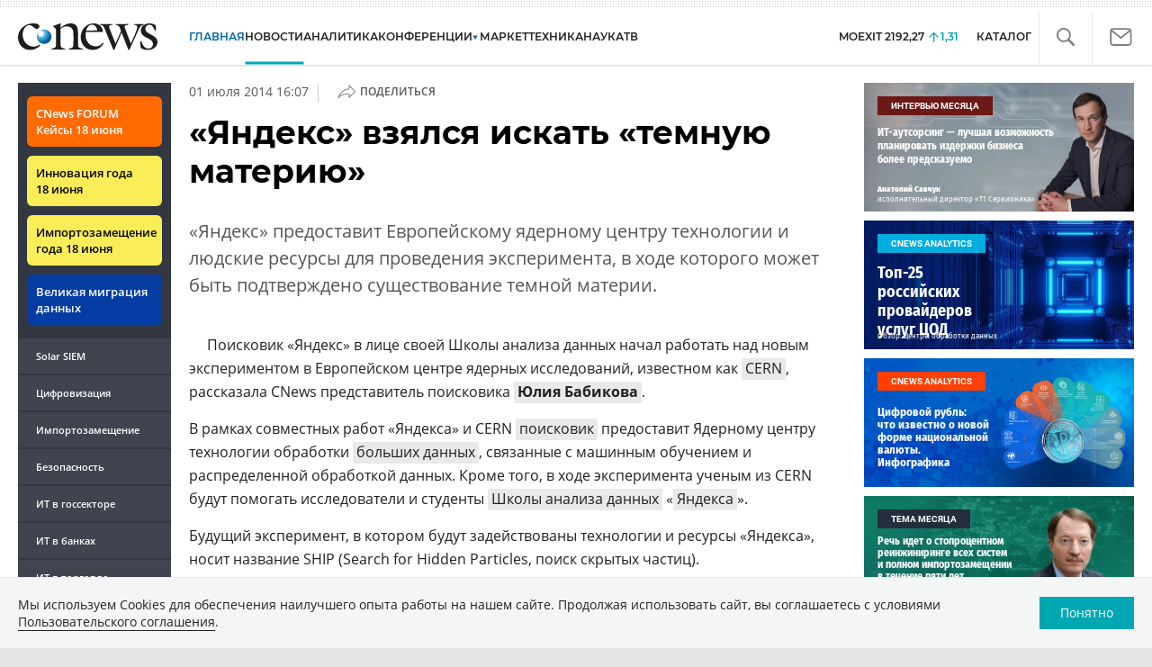

--- FILE ---
content_type: text/html; charset=UTF-8
request_url: https://www.cnews.ru/show.php?section=1&type=news&id=213685&name=%C2%AB%D0%AF%D0%BD%D0%B4%D0%B5%D0%BA%D1%81%C2%BB+%D0%B2%D0%B7%D1%8F%D0%BB%D1%81%D1%8F+%D0%B8%D1%81%D0%BA%D0%B0%D1%82%D1%8C+%C2%AB%D1%82%D0%B5%D0%BC%D0%BD%D1%83%D1%8E+%D0%BC%D0%B0%D1%82%D0%B5%D1%80%D0%B8%D1%8E%C2%BB&date=2014-07-01+16%3A07%3A20&href=https%3A%2F%2Fwww.cnews.ru%2Fnews%2Ftop%2Fyandeks_vzyalsya_iskat_temnuyu_materiyu
body_size: -122
content:
1769060694 213685